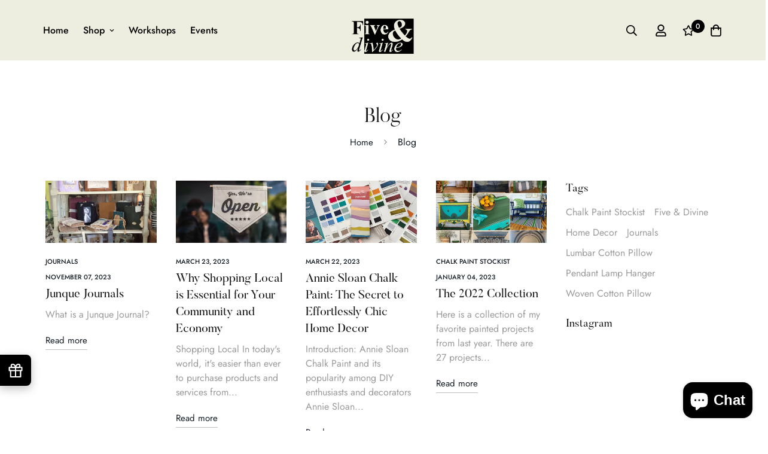

--- FILE ---
content_type: text/javascript
request_url: https://www.fiveanddivine.com/cdn/shop/t/10/assets/incart.min.js?v=121754171866767964261664904452
body_size: 6784
content:
!function(){var t={7345:function(t,e,n){"use strict";n.r(e);var r=n(4942),i=n(4558).MinimogSettings;const o=window.__i18n||new class{constructor(){var t=this;(0,r.Z)(this,"shop_locale",i.shop_locale?.current||"en"),(0,r.Z)(this,"locales",{default:{date_format:"MM/dd/yyyy",add_button:"Add",added_button:"Added",bundle_button:"Add selected item(s)",bundle_saved:"Saved",bundle_select:"Select",bundle_selected:"Selected",bundle_this_item:"This item",bundle_total:"Total price",checkout:"Checkout",discount_summary:"You will get <strong>{discount_value} OFF</strong> on each product",discount_title:"SPECIAL OFFER",free:"FREE",incart_title:'Customers also bought with "{product_title}"',prepurchase_added:"You just added",prepurchase_title:'Frequently bought with "{product_title}"',qty_discount_note:"on each product",qty_discount_title:"{item_count} item(s) get {discount_value} OFF",sizechart_button:"Size chart",field_name:"Enter your name",field_email:"Enter your email",field_birthday:"Date of birth",discount_noti:"* Discount will be calculated and applied at checkout",fox_discount_noti:"* You are entitled to 1 discount offer of <span>{price}</span> (<span>{discount_title}</span>). This offer <b>can't be combined</b> with any other discount you add here!",bis_open:"Notify me when available",bis_heading:"Back in stock alert 📬",bis_desc:"We will send you a notification as soon as this product is available again.",bis_submit:"Notify me",bis_email:"Your email",bis_name:"Your name",bis_phone:"Your phone number",bis_note:"Your note",bis_signup:"Email me with news and offers",bis_thankyou:"Thank you! We'll send you an email when this product is available!",preorder_discount_title:"🎁 Preorder now to get <strong>{discount_value} OFF</strong>",preorder_shipping_note:"🚚 Item will be delivered on or before <strong>{eta}</strong>",preorder_end_note:"🔥 Preorder will end at <strong>{end_time}</strong>"}}),(0,r.Z)(this,"tr",(function(e){let n=arguments.length>1&&void 0!==arguments[1]?arguments[1]:{};const{locales:r,shop_locale:i}=t;let o=r[i]?.[e]||r.default[e]||`Foxkit: translation missing for ${e}!`;const a=Object.keys(n);return a.length&&Object.entries(n).forEach((t=>{let[e,n]=t;return o=o.replace(`{${e}}`,n)})),o})),(0,r.Z)(this,"setLocales",((t,e)=>{this.locales[t]=e}))}};window.__i18n=window.__i18n||o,e.default=o},4558:function(t,e,n){"use strict";n.r(e),n.d(e,{MinimogEvents:function(){return i},MinimogTheme:function(){return o},MinimogSettings:function(){return a},MinimogStrings:function(){return s},MinimogLibs:function(){return c}});var r=n(8971);n(9280);window.MinimogEvents=window.MinimogEvents||new r.Z,window._ThemeEvent=window.MinimogEvents,window.MinimogLibs.loadjs=__loadjs;const i=window.MinimogEvents,o=window.MinimogTheme||{},a=window.MinimogSettings||{},s=window.MinimogStrings||{},c=window.MinimogLibs||{}},9280:function(){__loadjs=function(){var t=function(){},e={},n={},r={};function i(t,e){if(t){var i=r[t];if(n[t]=e,i)for(;i.length;)i[0](t,e),i.splice(0,1)}}function o(e,n){e.call&&(e={success:e}),n.length?(e.error||t)(n):(e.success||t)(e)}function a(e,n,r,i){var o,s,c=document,l=r.async,d=(r.numRetries||0)+1,u=r.before||t,f=e.replace(/[\?|#].*$/,""),p=e.replace(/^(css|img)!/,"");i=i||0,/(^css!|\.css$)/.test(f)?((s=c.createElement("link")).rel="stylesheet",s.href=p,(o="hideFocus"in s)&&s.relList&&(o=0,s.rel="preload",s.as="style")):/(^img!|\.(png|gif|jpg|svg|webp)$)/.test(f)?(s=c.createElement("img")).src=p:((s=c.createElement("script")).src=e,s.async=void 0===l||l),!(s.onload=s.onerror=s.onbeforeload=function(t){var c=t.type[0];if(o)try{s.sheet.cssText.length||(c="e")}catch(t){18!=t.code&&(c="e")}if("e"==c){if((i+=1)<d)return a(e,n,r,i)}else if("preload"==s.rel&&"style"==s.as)return s.rel="stylesheet";n(e,c,t.defaultPrevented)})!==u(e,s)&&c.head.appendChild(s)}function s(t,n,r){var s,c;if(n&&n.trim&&(s=n),c=(s?r:n)||{},s){if(s in e)throw"LoadJS";e[s]=!0}function l(e,n){!function(t,e,n){var r,i,o=(t=t.push?t:[t]).length,s=o,c=[];for(r=function(t,n,r){if("e"==n&&c.push(t),"b"==n){if(!r)return;c.push(t)}--o||e(c)},i=0;i<s;i++)a(t[i],r,n)}(t,(function(t){o(c,t),e&&o({success:e,error:n},t),i(s,t)}),c)}if(c.returnPromise)return new Promise(l);l()}return s.ready=function(t,e){return function(t,e){t=t.push?t:[t];var i,o,a,s=[],c=t.length,l=c;for(i=function(t,n){n.length&&s.push(t),--l||e(s)};c--;)o=t[c],(a=n[o])?i(o,a):(r[o]=r[o]||[]).push(i)}(t,(function(t){o(e,t)})),s},s.done=function(t){i(t,[])},s.reset=function(){e={},n={},r={}},s.isDefined=function(t){return t in e},s}()},6295:function(t,e,n){"use strict";n.r(e);n(2422);e.default=new class{constructor(){return this.component=this.component.bind(this),this.component}component(t,e){for(var n=arguments.length,r=new Array(n>2?n-2:0),i=2;i<n;i++)r[i-2]=arguments[i];if("function"==typeof t)return t({...e,children:r});r&&(r=r.filter((t=>null!==t))),e&&(e.class&&(e.className=e.class),delete e.children);let o="fragment"!==t?function(t,e){e=e||{};let n=document.createElement(t);try{n=Object.assign(n,e)}catch{const t=Object.keys(e);for(let r=0;r<t.length;r++)"dataSet"!==e[r]&&n.setAttribute(t[r],e[t[r]])}return n}(t,e):document.createDocumentFragment();if(-1!==["svg","path","rect","text","circle","g"].indexOf(t)){o=document.createElementNS("http://www.w3.org/2000/svg",t);for(const t in e){const n="className"===t?"class":t;o.setAttribute(n,e[t])}}for(const t of r)Array.isArray(t)?o.append(...t):o.append(t);if(e?.dataSet)for(const t in e.dataSet)Object.prototype.hasOwnProperty.call(e.dataSet,t)&&(o.dataset[t]=e.dataSet[t]);return e&&!window.__aleartedJSXData&&Object.keys(e).find((t=>t.match(/^data-/)))&&(alert("Do not use data-* in your JSX component! Use dataSet instead!! - Check the console.trace for more info"),window.__aleartedJSXData=!0),e?.ref&&("function"==typeof e.ref?e.ref(o):e.ref=o),e?.on&&Object.entries(e.on).forEach((t=>{let[e,n]=t;o.addEventListener(e,n)})),e?.style&&Object.entries(e.style).forEach((t=>{let[e,n]=t;o.style.setProperty(e,n)})),o}}},8971:function(t,e,n){"use strict";n.d(e,{Z:function(){return r}});class r{constructor(){this.events={}}get evts(){return Object.keys(this.events)}subscribe(t,e){return this.events[t]=this.events[t]||[],this.events[t].push(e),()=>this.unSubscribe(t,e)}unSubscribe(t,e){const n=this.events[t];if(n&&Array.isArray(n))for(let t=0;t<n.length;t++)if(n[t]===e){n.splice(t,1);break}}emit(t){for(var e=arguments.length,n=new Array(e>1?e-1:0),r=1;r<e;r++)n[r-1]=arguments[r];(this.events[t]||[]).forEach((t=>{t(...n)}))}}},2422:function(){!function(){function t(){var t=Array.prototype.slice.call(arguments),e=document.createDocumentFragment();t.forEach((function(t){var n=t instanceof Node;e.appendChild(n?t:document.createTextNode(String(t)))})),this.appendChild(e)}[Element.prototype,Document.prototype,DocumentFragment.prototype].forEach((function(e){e.hasOwnProperty("append")||Object.defineProperty(e,"append",{configurable:!0,enumerable:!0,writable:!0,value:t})}))}()},643:function(t){var e="complete",n="canceled";function r(t,e,n){Math.max(0,e),Math.max(0,n),t.self===t?t.scrollTo(e,n):(t.scrollLeft=e,t.scrollTop=n)}function i(t){var n=t._scrollSettings;if(n){var o=n.maxSynchronousAlignments,a=function(t,e){var n,r,i,o,a,s,c,l=t.align,d=t.target.getBoundingClientRect(),u=l&&null!=l.left?l.left:.5,f=l&&null!=l.top?l.top:.5,p=l&&null!=l.leftOffset?l.leftOffset:0,m=l&&null!=l.topOffset?l.topOffset:0,h=u,g=f;if(t.isWindow(e))s=Math.min(d.width,e.innerWidth),c=Math.min(d.height,e.innerHeight),r=d.left+e.pageXOffset-e.innerWidth*h+s*h,i=d.top+e.pageYOffset-e.innerHeight*g+c*g,r-=p,i-=m,r=t.align.lockX?e.pageXOffset:r,i=t.align.lockY?e.pageYOffset:i,o=r-e.pageXOffset,a=i-e.pageYOffset;else{s=d.width,c=d.height,n=e.getBoundingClientRect();var _=d.left-(n.left-e.scrollLeft),v=d.top-(n.top-e.scrollTop);r=_+s*h-e.clientWidth*h,i=v+c*g-e.clientHeight*g,r-=p,i-=m,r=Math.max(Math.min(r,e.scrollWidth-e.clientWidth),0),i=Math.max(Math.min(i,e.scrollHeight-e.clientHeight),0),r=t.align.lockX?e.scrollLeft:r,i=t.align.lockY?e.scrollTop:i,o=r-e.scrollLeft,a=i-e.scrollTop}return{x:r,y:i,differenceX:o,differenceY:a}}(n,t),s=Date.now()-n.startTime,c=Math.min(1/n.time*s,1);if(n.endIterations>=o)return r(t,a.x,a.y),t._scrollSettings=null,n.end(e);var l=1-n.ease(c);if(r(t,a.x-a.differenceX*l,a.y-a.differenceY*l),s>=n.time)return n.endIterations++,n.scrollAncestor&&i(n.scrollAncestor),void i(t);!function(t){if("requestAnimationFrame"in window)return window.requestAnimationFrame(t);setTimeout(t,16)}(i.bind(null,t))}}function o(t){return t.self===t}function a(t){return"pageXOffset"in t||(t.scrollHeight!==t.clientHeight||t.scrollWidth!==t.clientWidth)&&"hidden"!==getComputedStyle(t).overflow}function s(){return!0}function c(t){if(t.assignedSlot)return c(t.assignedSlot);if(t.parentElement)return"BODY"===t.parentElement.tagName?t.parentElement.ownerDocument.defaultView||t.parentElement.ownerDocument.ownerWindow:t.parentElement;if(t.getRootNode){var e=t.getRootNode();if(11===e.nodeType)return e.host}}t.exports=function(t,r,l){if(t){"function"==typeof r&&(l=r,r=null),r||(r={}),r.time=isNaN(r.time)?1e3:r.time,r.ease=r.ease||function(t){return 1-Math.pow(1-t,t/2)},r.align=r.align||{};var d=c(t),u=1,f=r.validTarget||s,p=r.isScrollable;r.debug;for(var m=[];d;)if(r.debug,f(d,u)&&(p?p(d,a):a(d))&&(u++,m.push(d)),!(d=c(d))){h(e);break}return m.reduce(((e,a,s)=>function(t,e,r,a,s){var c,l=!e._scrollSettings,d=e._scrollSettings,u=Date.now(),f={passive:!0};function p(t){e._scrollSettings=null,e.parentElement&&e.parentElement._scrollSettings&&e.parentElement._scrollSettings.end(t),r.debug,s(t),c&&(e.removeEventListener("touchstart",c,f),e.removeEventListener("wheel",c,f))}d&&d.end(n);var m=r.maxSynchronousAlignments;return null==m&&(m=3),e._scrollSettings={startTime:u,endIterations:0,target:t,time:r.time,ease:r.ease,align:r.align,isWindow:r.isWindow||o,maxSynchronousAlignments:m,end:p,scrollAncestor:a},"cancellable"in r&&!r.cancellable||(c=p.bind(null,n),e.addEventListener("touchstart",c,f),e.addEventListener("wheel",c,f)),l&&i(e),c}(t,a,r,m[s+1],h)),null)}function h(t){--u||l&&l(t)}}},4942:function(t,e,n){"use strict";function r(t,e,n){return e in t?Object.defineProperty(t,e,{value:n,enumerable:!0,configurable:!0,writable:!0}):t[e]=n,t}n.d(e,{Z:function(){return r}})}},e={};function n(r){var i=e[r];if(void 0!==i)return i.exports;var o=e[r]={exports:{}};return t[r](o,o.exports,n),o.exports}n.n=function(t){var e=t&&t.__esModule?function(){return t.default}:function(){return t};return n.d(e,{a:e}),e},n.d=function(t,e){for(var r in e)n.o(e,r)&&!n.o(t,r)&&Object.defineProperty(t,r,{enumerable:!0,get:e[r]})},n.o=function(t,e){return Object.prototype.hasOwnProperty.call(t,e)},n.r=function(t){"undefined"!=typeof Symbol&&Symbol.toStringTag&&Object.defineProperty(t,Symbol.toStringTag,{value:"Module"}),Object.defineProperty(t,"__esModule",{value:!0})},function(){"use strict";var t=n(4942);function e(t,e){if(null===e)return t;if("master"===e)return r(t);const n=t.match(/\.(jpg|jpeg|gif|png|bmp|bitmap|tiff|tif)(\?v=\d+)?$/i);if(n){const i=t.split(n[0]),o=n[0];return r(`${i[0]}_${e}${o}`)}return null}function r(t){return t.replace(/http(s)?:/,"")}var i=n(4558).MinimogSettings,o=n(6295).default,a=n(7345).default;n(4558).MinimogTheme;function s(t){return`${Shopify.routes.root}products/${t}`}String.prototype.capitalize||(String.prototype.capitalize=function(){return this.replace(this[0],this[0]?.toUpperCase?.())});var c=n(6295).default,l=n(7345).default,d=n(4558).MinimogSettings,u=n(4558).MinimogStrings;function f(t){let{recommended_products:n,settings:r,product:f}=t;const{discount:p,active_discount:m}=r;return n.length?c("div",{className:"f-incart"},c("h3",{className:"f-incart__title"},l.tr("incart_title",{product_title:f?.product_title})),m?c("div",{className:"f-upsell__discount"},c("svg",{xmlns:"http://www.w3.org/2000/svg",width:"18",height:"19",fill:"none",viewBox:"0 0 18 19"},c("path",{fill:"#DA3F3F",d:"M17.4375 7.49219C17.8125 8.00781 18 8.59375 18 9.25s-.1875 1.2539-.5625 1.793c-.375.5156-.8555.8789-1.4414 1.0898.2578.5625.3281 1.1719.2109 1.8281-.0937.6329-.375 1.1836-.8437 1.6524-.4688.4687-1.0195.75-1.6524.8437-.6328.1172-1.2421.0469-1.8281-.2109-.1406.3984-.3516.7383-.6328 1.0195-.2812.3047-.6211.5391-1.0195.7032-.37503.1874-.78519.2812-1.2305.2812-.65625 0-1.25391-.1875-1.79297-.5625-.51562-.375-.87891-.8555-1.08984-1.4414-.58594.2578-1.19531.3281-1.82813.2109-.63281-.0937-1.18359-.375-1.65234-.8437-.46875-.4688-.76172-1.0195-.87891-1.6524-.09375-.6562-.01172-1.2656.2461-1.8281C1.41797 11.9219.9375 11.5586.5625 11.043.1875 10.5039 0 9.90625 0 9.25s.1875-1.24219.5625-1.75781c.375-.53906.85547-.91407 1.44141-1.125-.25782-.5625-.33985-1.16016-.2461-1.79297.11719-.65625.41016-1.21875.87891-1.6875.46875-.46875 1.01953-.75 1.65234-.84375.65625-.11719 1.26563-.04688 1.82813.21094.21093-.58594.57422-1.06641 1.08984-1.44141C7.74609.4375 8.34375.25 9 .25s1.2422.1875 1.7578.5625c.5391.375.9141.85547 1.125 1.44141.5625-.25782 1.1602-.32813 1.793-.21094.6562.09375 1.2187.375 1.6875.84375.4687.46875.75 1.03125.8437 1.6875.1172.63281.0469 1.23047-.2109 1.79297.5859.21093 1.0664.58594 1.4414 1.125zM7.52344 6.22656C7.3125 5.99219 7.05469 5.875 6.75 5.875s-.57422.11719-.80859.35156C5.73047 6.4375 5.625 6.69531 5.625 7s.10547.57422.31641.80859c.23437.21094.5039.31641.80859.31641s.5625-.10547.77344-.31641C7.75781 7.57422 7.875 7.30469 7.875 7s-.11719-.5625-.35156-.77344zm-.35156 6.04684l4.85152-4.85152c.2578-.25782.2578-.51563 0-.77344l-.4218-.42188c-.2578-.25781-.5157-.25781-.7735 0L5.97656 11.0781c-.25781.2578-.25781.5157 0 .7735l.42188.4218c.25781.2578.51562.2578.77344 0zm3.26952.0352c.2344.2109.5039.3164.8086.3164.3047 0 .5625-.1055.7734-.3164.2344-.2344.3516-.5039.3516-.8086 0-.3047-.1172-.5625-.3516-.7734-.2109-.2344-.4687-.3516-.7734-.3516-.3047 0-.5742.1172-.8086.3516-.2109.2109-.3164.4687-.3164.7734 0 .3047.1055.5742.3164.8086z"})),function(t){const e=o("span",null),n="PERCENTAGE"===t?.type?`${t?.value}%`:formatMoney(100*t?.value*Number(window.Shopify?.currency?.rate||1),i.money_format);return e.innerHTML=a.tr("discount_summary",{discount_value:n}),e}(p)):"",c("div",{className:"f-incart__products"},n.map((t=>{const n=c("div",{className:"f-incart__product-prices prod__price"}),{price_max:i,price_min:o,available:a}=t;n.innerHTML=i===o?formatMoney(i,d.money_format):`from ${formatMoney(o,d.money_format)}`;const f=t.selected_or_first_available_variant,h=t.has_only_default_variant&&"default title"===f.title.toLowerCase();return c("div",{className:"f-incart__product sf-prod__block",dataSet:{view:"card"}},c("form",{className:"f-incart__product-inner product-form form",noValidate:!0,dataSet:{productId:t.id,productHandle:t.handle},action:"/cart/add",method:"POST"},c("input",{type:"hidden",name:"form_type",value:"product"}),c("input",{type:"hidden",name:"utf8",value:"✓"}),c("input",{type:"hidden",name:"source_event",value:"incart-upsell"}),c("input",{type:"hidden",name:"id",value:f?.id}),m?c("input",{type:"hidden",name:"properties[_foxDiscount]",value:`{"discount_value": ${p.value}, "discount_type": "${p.type}", "offer_id": "${r._id}", "plugin": "InCart"}`}):"",c("div",{className:"f-incart__product-image spc__main-img"},c("a",{href:s(t.handle)},c("img",{src:t.featured_image?e(t.featured_image,"200x"):"https://dummyimage.com/300x/ddd/aaa",alt:t.title}))),c("div",{className:"f-incart__product-info"},c("p",{className:"f-incart__product-title"},c("a",{href:s(t.handle)},t.title)),n,h?"":c("div",{className:"f-incart__product-options"},c("select",{className:"sf-product-variant-option-dropdown form-control combined-variant max-w-full"},t.variants?.map((t=>c("option",{value:t.id,disabled:!t.available},t?.title))))),c("button",{type:"submit",className:"f-incart__product-add add-to-cart sf__btn sf__btn-primary btn-atc relative",disabled:!a,dataSet:{atcText:l.tr("add_button")}},c("span",{className:"atc-spinner inset-0 absolute items-center justify-center"},c("svg",{className:"animate-spin medium",xmlns:"http://www.w3.org/2000/svg",viewBox:"0 0 24 24",fill:"none"},c("circle",{className:"opacity-25",cx:"12",cy:"12",r:"10",stroke:"currentColor","stroke-width":"4"}),c("path",{className:"opacity-75",fill:"currentColor",d:"M4 12a8 8 0 018-8V0C5.373 0 0 5.373 0 12h4zm2 5.291A7.962 7.962 0 014 12H0c0 3.042 1.135 5.824 3 7.938l3-2.647z"}))),c("span",{className:"atc-text"},a?l.tr("add_button"):u.soldOut)))))})))):null}n(643);const{themeScriptURLs:p,themeStyleURLs:m}=window;var h=n(4558).MinimogSettings;n(6295).default;window.__getSectionInstanceByType=t=>window.Shopify.theme.sections.instances.find((e=>e.type===t));document.querySelector("#scroll-to-top-target");var g=n(6295).default,_=n(4558).MinimogTheme;window._themeProducts;const v=async t=>{const e=((t,e,n)=>{let r;const{routes:i}=h;return r=`${i.root.endsWith("/")?"":i.root}/${t}/${e}`,n&&(r+=`?${n}`),r})("products",t,"section_id=product-json"),n=await fetchCache(e);if(n&&!/^<!doctype html>/.test(n)){const t=g("div",null);t.innerHTML=n;const e=t.querySelector("script.product-json");if(e){const n=JSON.parse(e.innerText);if(n){const{dataset:r}=e;Object.entries(r).forEach((t=>{let[e,r]=t;return n[(i=e,i.replace(/[A-Z]/g,(t=>`_${t.toLowerCase()}`)))]=["true","false"].indexOf(r)+1?"true"===r:r;var i}));const i=t.querySelector("script.selected-variant-json");i&&(n.selected_variant=JSON.parse(i.innerText));const o=t.querySelector("script.selected-or-first-available-variant-json");return o&&(n.selected_or_first_available_variant=JSON.parse(o.innerText)),n}}}return null};window._getProductInstances=t=>{let e="id";return"string"==typeof t&&(e="handle"),_.Products.productInstances.filter((n=>n.productData?.[e]===t))};var w=n(4558).MinimogSettings,y=n(4558).MinimogTheme,b=n(4558).MinimogEvents,S=n(6295).default;window.FoxKit=window.FoxKit||{},window.FoxKit.InCart=class{constructor(e){var n=this;(0,t.Z)(this,"appURL",w.foxkitAppURL?`https://${w.foxkitAppURL}`:""),(0,t.Z)(this,"cartItems",[]),(0,t.Z)(this,"renderedProducts",[]),(0,t.Z)(this,"init",(async()=>{if(y.Cart.cart)this.cartItems=y.Cart.cart.items;else{const t=await y.Cart.getCart();t&&(this.cartItems=t.items)}"cart"===w.template?this.renderIncartProducts():b.subscribe?.("ON_OPEN_DRAWER_CART",this.renderIncartProducts),b.subscribe?.("ON_CART_UPDATE",this.renderIncartProducts)})),(0,t.Z)(this,"fetchIncartData",(function(){let t=arguments.length>0&&void 0!==arguments[0]?arguments[0]:[];const e=Array.from(new Set(t.map((t=>{let{product_id:e}=t;return e}))));return e.length?new Promise(((t,r)=>{fetch(`${n.appURL}/api/public/in-cart/?shop=${window.Shopify.shop}&productIds=${e}`).then((t=>t.json())).then(t).catch(r)})):{}})),(0,t.Z)(this,"renderIncartProducts",(async t=>{t&&(this.cartItems=t.items);const e=await this.fetchIncartData(this.cartItems);if(e.ok){const{cartDrawer:t}=y.Cart?.domNodes;t&&(this.renderedProducts=[],await Promise.all(e.payload.map((async e=>{const n=await this.getIncartItemRecommendedProducts(e,this.cartItems);if(n?.length){const r=t.querySelector(`[data-cart-item][data-product-id="${e?.product_id}"]`);if(r&&!r.dataset.hasUpsell){r.setAttribute("data-has-upsell",!0);const t=S(f,{product:this.cartItems.find((t=>{let{product_id:n}=t;return n===e.product_id})),recommended_products:n,settings:e});r.appendChild(t),y.Products.initProductForms({context:t}).catch(console.error)}}}))))}})),(0,t.Z)(this,"getIncartItemRecommendedProducts",(async(t,e)=>{let{recommended_products:n}=t;const r=Array.from(new Set(e.map((t=>{let{handle:e}=t;return e}))));n=n.filter((t=>-1===r.indexOf(t)&&-1===this.renderedProducts.indexOf(t))),this.renderedProducts=this.renderedProducts.concat(n);const i=await(async t=>{const e={},n=t.map((async t=>{e[t]=await v(t)}));return await Promise.all(n),t.map((t=>e[t]))})(n);return i})),this.settings=e,this.cartItems=[],this.init().catch(console.error)}}}()}();